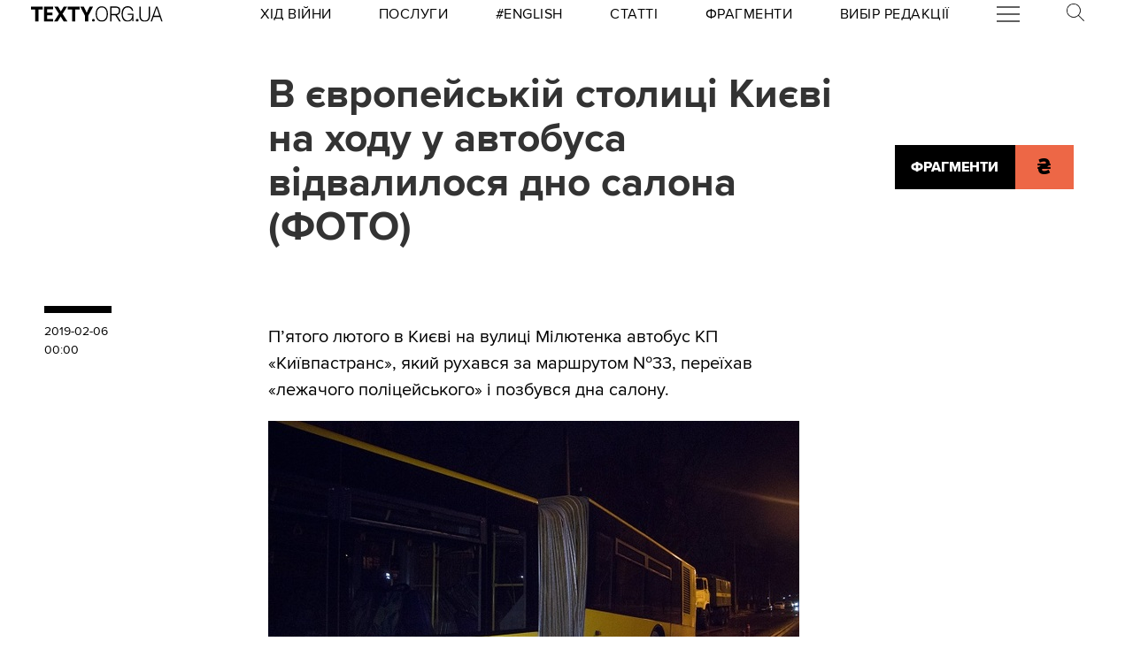

--- FILE ---
content_type: text/html; charset=utf-8
request_url: https://texty.org.ua/fragments/91190/V_jevropejskij_stolyci_Kyjevi_na_khodu_u-91190/
body_size: 15351
content:


<!doctype html>
<html lang="uk">
<head>


<!-- Google tag (gtag.js) -->
<script async src="https://www.googletagmanager.com/gtag/js?id=G-EXHPRQFFLB"></script>
<script>
  window.dataLayer = window.dataLayer || [];
  function gtag(){dataLayer.push(arguments);}
  gtag('js', new Date());

  gtag('config', 'G-EXHPRQFFLB');
</script>

<!-- Meta Pixel Code -->
<script>
    !function (f, b, e, v, n, t, s) {
        if (f.fbq) return; n = f.fbq = function () {
            n.callMethod ?
            n.callMethod.apply(n, arguments) : n.queue.push(arguments)
        };
        if (!f._fbq) f._fbq = n; n.push = n; n.loaded = !0; n.version = '2.0';
        n.queue = []; t = b.createElement(e); t.async = !0;
        t.src = v; s = b.getElementsByTagName(e)[0];
        s.parentNode.insertBefore(t, s)
    }(window, document, 'script',
        'https://connect.facebook.net/en_US/fbevents.js');
    fbq('init', '528421947990222');
    fbq('track', 'PageView');
</script>
<noscript><img height="1" width="1" style="display:none" src="https://www.facebook.com/tr?id=528421947990222&ev=PageView&noscript=1" /></noscript>
<!-- End Meta Pixel Code -->
 <!-- Echobot -->
<script async id="ebx" src="//applets.ebxcdn.com/ebx.js"></script>





<meta charset="utf-8" />
<title>В європейській столиці Києві на ходу у автобуса відвалилося дно салона (ФОТО) — Тексти.org.ua</title>
<meta name="description" content="П’ятого лютого в Києві на вулиці Мілютенка автобус КП «Київпастранс», який рухався за маршрутом №33, переїхав «лежачого поліцейського» і позбувся дна салону.">


<meta property="fb:app_id" content="329250623807149">
<meta property="fb:admins" content="100002400468764">
<meta property="fb:admins" content="100000560537150">
<meta property="fb:admins" content="665334524">
<meta property="fb:admins" content="735028363">

<meta property="og:title" content="В європейській столиці Києві на ходу у автобуса відвалилося дно салона (ФОТО)">
<meta property="og:description" content="П’ятого лютого в Києві на вулиці Мілютенка автобус КП «Київпастранс», який рухався за маршрутом №33, переїхав «лежачого поліцейського» і позбувся дна салону.">
<meta property="og:type" content="website">
<meta property="og:url" content="https://texty.org.ua/fragments/91190/V_jevropejskij_stolyci_Kyjevi_na_khodu_u-91190/">

<meta property="og:image" content="https://texty.org.ua/before_christ/orig/91/91188.jpg">
<meta property="og:image:width" content="1200">
<meta property="og:image:height" content="630">
<meta property="og:image:secure_url" content="https://texty.org.ua/before_christ/orig/91/91188.jpg">

<meta name="twitter:title" content="В європейській столиці Києві на ходу у автобуса відвалилося дно салона (ФОТО)">
<meta name="twitter:description" content="П’ятого лютого в Києві на вулиці Мілютенка автобус КП «Київпастранс», який рухався за маршрутом №33, переїхав «лежачого поліцейського» і позбувся дна салону.">
<meta name="twitter:site" content="@textyorgua" />
<meta name="twitter:card" content="summary_large_image" />
<meta name="twitter:image" content="https://texty.org.ua/before_christ/orig/91/91188.jpg">


<meta name="robots" content="max-image-preview:large">

<meta name="viewport" content="width=device-width, initial-scale=1.0, minimum-scale=1" />
<meta http-equiv="X-UA-Compatible" content="IE=edge" />

<link href="https://texty.org.ua/fragments/91190/V_jevropejskij_stolyci_Kyjevi_na_khodu_u-91190/" rel="canonical">
<link rel="shortcut icon" type="image/png" href="/static/core/favicon-196.png" />


<style type="text/css">@font-face{font-family:'ProximaNova';src:url("/static/core/fonts/ProximaNova/proxima-nova-black/proxima-nova-black.eot?6826b7567a96");src:url("/static/core/fonts/ProximaNova/proxima-nova-black/proxima-nova-black.eot?&6826b7567a96#iefix") format("embedded-opentype"),url("/static/core/fonts/ProximaNova/proxima-nova-black/proxima-nova-black.woff2?6826b7567a96") format("woff2"),url("/static/core/fonts/ProximaNova/proxima-nova-black/proxima-nova-black.woff?6826b7567a96") format("woff"),url("/static/core/fonts/ProximaNova/proxima-nova-black/proxima-nova-black.ttf?6826b7567a96") format("truetype"),url("/static/core/fonts/ProximaNova/proxima-nova-black/proxima-nova-black.svg?6826b7567a96#youworkforthem") format("svg");font-weight:900;font-style:normal;font-display:swap}@font-face{font-family:'ProximaNova';src:url("/static/core/fonts/ProximaNova/proxima-nova-bold/proxima-nova-bold.eot?6826b7567a96");src:url("/static/core/fonts/ProximaNova/proxima-nova-bold/proxima-nova-bold.eot?&6826b7567a96#iefix") format("embedded-opentype"),url("/static/core/fonts/ProximaNova/proxima-nova-bold/proxima-nova-bold.woff2?6826b7567a96") format("woff2"),url("/static/core/fonts/ProximaNova/proxima-nova-bold/proxima-nova-bold.woff?6826b7567a96") format("woff"),url("/static/core/fonts/ProximaNova/proxima-nova-bold/proxima-nova-bold.ttf?6826b7567a96") format("truetype"),url("/static/core/fonts/ProximaNova/proxima-nova-bold/proxima-nova-bold.svg?6826b7567a96#youworkforthem") format("svg");font-weight:700;font-style:normal;font-display:swap}@font-face{font-family:'ProximaNova';src:url("/static/core/fonts/ProximaNova/proxima-nova-extrabold/proxima-nova-extrabold.eot?6826b7567a96");src:url("/static/core/fonts/ProximaNova/proxima-nova-extrabold/proxima-nova-extrabold.eot?&6826b7567a96#iefix") format("embedded-opentype"),url("/static/core/fonts/ProximaNova/proxima-nova-extrabold/proxima-nova-extrabold.woff2?6826b7567a96") format("woff2"),url("/static/core/fonts/ProximaNova/proxima-nova-extrabold/proxima-nova-extrabold.woff?6826b7567a96") format("woff"),url("/static/core/fonts/ProximaNova/proxima-nova-extrabold/proxima-nova-extrabold.ttf?6826b7567a96") format("truetype"),url("/static/core/fonts/ProximaNova/proxima-nova-extrabold/proxima-nova-extrabold.svg?6826b7567a96#youworkforthem") format("svg");font-weight:800;font-style:normal;font-display:swap}@font-face{font-family:'ProximaNova';src:url("/static/core/fonts/ProximaNova/proxima-nova-light/proxima-nova-light.eot?6826b7567a96");src:url("/static/core/fonts/ProximaNova/proxima-nova-light/proxima-nova-light.eot?&6826b7567a96#iefix") format("embedded-opentype"),url("/static/core/fonts/ProximaNova/proxima-nova-light/proxima-nova-light.woff2?6826b7567a96") format("woff2"),url("/static/core/fonts/ProximaNova/proxima-nova-light/proxima-nova-light.woff?6826b7567a96") format("woff"),url("/static/core/fonts/ProximaNova/proxima-nova-light/proxima-nova-light.ttf?6826b7567a96") format("truetype"),url("/static/core/fonts/ProximaNova/proxima-nova-light/proxima-nova-light.svg?6826b7567a96#youworkforthem") format("svg");font-weight:300;font-style:normal;font-display:swap}@font-face{font-family:'ProximaNova';src:url("/static/core/fonts/ProximaNova/proxima-nova-medium/proxima-nova-medium.eot?6826b7567a96");src:url("/static/core/fonts/ProximaNova/proxima-nova-medium/proxima-nova-medium.eot?&6826b7567a96#iefix") format("embedded-opentype"),url("/static/core/fonts/ProximaNova/proxima-nova-medium/proxima-nova-medium.woff2?6826b7567a96") format("woff2"),url("/static/core/fonts/ProximaNova/proxima-nova-medium/proxima-nova-medium.woff?6826b7567a96") format("woff"),url("/static/core/fonts/ProximaNova/proxima-nova-medium/proxima-nova-medium.ttf?6826b7567a96") format("truetype"),url("/static/core/fonts/ProximaNova/proxima-nova-medium/proxima-nova-medium.svg?6826b7567a96#youworkforthem") format("svg");font-weight:500;font-style:normal;font-display:swap}@font-face{font-family:'ProximaNova';src:url("/static/core/fonts/ProximaNova/proxima-nova-regular/proxima-nova-regular.eot?6826b7567a96");src:url("/static/core/fonts/ProximaNova/proxima-nova-regular/proxima-nova-regular.eot?&6826b7567a96#iefix") format("embedded-opentype"),url("/static/core/fonts/ProximaNova/proxima-nova-regular/proxima-nova-regular.woff2?6826b7567a96") format("woff2"),url("/static/core/fonts/ProximaNova/proxima-nova-regular/proxima-nova-regular.woff?6826b7567a96") format("woff"),url("/static/core/fonts/ProximaNova/proxima-nova-regular/proxima-nova-regular.ttf?6826b7567a96") format("truetype"),url("/static/core/fonts/ProximaNova/proxima-nova-regular/proxima-nova-regular.svg?6826b7567a96#youworkforthem") format("svg");font-weight:400;font-style:normal;font-display:swap}@font-face{font-family:'ProximaNova';src:url("/static/core/fonts/ProximaNova/proxima-nova-semibold/proxima-nova-semibold.eot?6826b7567a96");src:url("/static/core/fonts/ProximaNova/proxima-nova-semibold/proxima-nova-semibold.eot?&6826b7567a96#iefix") format("embedded-opentype"),url("/static/core/fonts/ProximaNova/proxima-nova-semibold/proxima-nova-semibold.woff2?6826b7567a96") format("woff2"),url("/static/core/fonts/ProximaNova/proxima-nova-semibold/proxima-nova-semibold.woff?6826b7567a96") format("woff"),url("/static/core/fonts/ProximaNova/proxima-nova-semibold/proxima-nova-semibold.ttf?6826b7567a96") format("truetype"),url("/static/core/fonts/ProximaNova/proxima-nova-semibold/proxima-nova-semibold.svg?6826b7567a96#youworkforthem") format("svg");font-weight:600;font-style:normal;font-display:swap}@font-face{font-family:'ProximaNova';src:url("/static/core/fonts/ProximaNova/proxima-nova-thin/proxima-nova-thin.eot?6826b7567a96");src:url("/static/core/fonts/ProximaNova/proxima-nova-thin/proxima-nova-thin.eot?&6826b7567a96#iefix") format("embedded-opentype"),url("/static/core/fonts/ProximaNova/proxima-nova-thin/proxima-nova-thin.woff2?6826b7567a96") format("woff2"),url("/static/core/fonts/ProximaNova/proxima-nova-thin/proxima-nova-thin.woff?6826b7567a96") format("woff"),url("/static/core/fonts/ProximaNova/proxima-nova-thin/proxima-nova-thin.ttf?6826b7567a96") format("truetype"),url("/static/core/fonts/ProximaNova/proxima-nova-thin/proxima-nova-thin.svg?6826b7567a96#youworkforthem") format("svg");font-weight:100;font-style:normal;font-display:swap}@font-face{font-family:'ProximaNovaFallback';src:local(Arial);size-adjust:98%;ascent-override:98%;descent-override:normal;line-gap-override:normal}@font-face{font-family:'ProximaNovaFallback';src:local(Arial Black);size-adjust:83%;ascent-override:115%;descent-override:normal;line-gap-override:normal;font-weight:700;font-type:normal}@font-face{font-family:'CynthoSlabPro-Regular';src:url("/static/core/fonts/CynthoSlabPro/CynthoSlabPro-Regular.woff2?6826b7567a96") format("woff2"),url("/static/core/fonts/CynthoSlabPro/CynthoSlabPro-Regular.woff?6826b7567a96") format("woff");font-weight:normal;font-style:normal}@font-face{font-family:'Georgia';src:url("/static/core/fonts/Georgia/Georgia.woff?6826b7567a96");src:url("/static/core/fonts/Georgia/Georgia.eot?6826b7567a96") format("embedded-opentype"),url("/static/core/fonts/Georgia/Georgia.woff2?6826b7567a96") format("woff2"),url("/static/core/fonts/Georgia/Georgia.woff?6826b7567a96") format("woff"),url("/static/core/fonts/Georgia/Georgia.ttf?6826b7567a96") format("truetype");font-weight:400;font-style:normal;font-display:swap}@font-face{font-family:'Georgia';src:url("/static/core/fonts/Georgia/Georgia-Bold.woff?6826b7567a96");src:url("/static/core/fonts/Georgia/Georgia-Bold.eot?6826b7567a96") format("embedded-opentype"),url("/static/core/fonts/Georgia/Georgia-Bold.woff2?6826b7567a96") format("woff2"),url("/static/core/fonts/Georgia/Georgia-Bold.woff?6826b7567a96") format("woff"),url("/static/core/fonts/Georgia/Georgia-Bold.ttf?6826b7567a96") format("truetype");font-weight:600;font-style:normal;font-display:swap}@font-face{font-family:'Georgia';src:url("/static/core/fonts/Georgia/Georgia-Italic.woff?6826b7567a96");src:url("/static/core/fonts/Georgia/Georgia-Italic.eot?6826b7567a96") format("embedded-opentype"),url("/static/core/fonts/Georgia/Georgia-Italic.woff2?6826b7567a96") format("woff2"),url("/static/core/fonts/Georgia/Georgia-Italic.woff?6826b7567a96") format("woff"),url("/static/core/fonts/Georgia/Georgia-Italic.ttf?6826b7567a96") format("truetype");font-weight:400;font-style:italic;font-display:swap}@font-face{font-family:'Georgia';src:url("/static/core/fonts/Georgia/Georgia-Italic-Bold.woff?6826b7567a96");src:url("/static/core/fonts/Georgia/Georgia-Italic-Bold.eot?6826b7567a96") format("embedded-opentype"),url("/static/core/fonts/Georgia/Georgia-Italic-Bold.woff2?6826b7567a96") format("woff2"),url("/static/core/fonts/Georgia/Georgia-Italic-Bold.woff?6826b7567a96") format("woff"),url("/static/core/fonts/Georgia/Georgia-Italic-Bold.ttf?6826b7567a96") format("truetype");font-weight:600;font-style:italic;font-display:swap}</style>

<style type="text/css">@charset "UTF-8";:root{--texty-salmon:#ed6746}#menu__toggle{display:none}#menu__toggle:checked ~ .menu__btn>span{transform:rotate(45deg)}#menu__toggle:checked ~ .menu__btn>span::before{top:0;transform:rotate(0)}#menu__toggle:checked ~ .menu__btn>span::after{top:0;transform:rotate(90deg)}#menu__toggle:checked ~ .menu__box{visibility:visible;left:0}.menu__btn{display:flex;align-items:center;position:relative;width:26px;height:26px;cursor:pointer;z-index:20000}.menu__btn>span,.menu__btn>span::before,.menu__btn>span::after{display:block;position:absolute;width:100%;height:2px;background-color:#616161;transition-duration:.25s}@media (max-width:800px){.menu__btn>span,.menu__btn>span::before,.menu__btn>span::after{background-color:white}}.menu__btn>span::before{content:'';top:-8px}.menu__btn>span::after{content:'';top:8px}.menu__box{display:grid;grid-template-columns:[start] 17fr [burger-menu-start] 43fr [burger-menu-end] 14fr [end];width:100%;max-width:1400px;position:absolute;visibility:hidden;left:-100%;width:100%;height:50px;margin:0;padding:0;background-color:white;transition-duration:.25s;z-index:10000}@media (max-width:800px){.menu__box{display:block;top:50px;height:max-content;background-color:rgba(0,0,0,0.88)}}@media (min-width:1400px){.menu__box{margin-left:calc((100% - 1400px)/2)}}.items__container{grid-column:start/end;display:flex;justify-content:space-around;list-style:none}@media (max-width:800px){.items__container{display:block;padding:10px 20px 0 20px;grid-column:1/-1;z-index:10000}}.menu__item{text-transform:capitalize;display:block;padding:2px 0;width:max-content;color:#ed6746;font-size:17px;font-weight:400;text-align:left;margin:10px 0;text-decoration:none;transition-duration:.25s}@media (max-width:800px){.menu__item{text-transform:uppercase;color:white;margin-bottom:15px;font-weight:700}}.menu__item:hover{text-decoration:underline}.mobile-only{display:none}@media (max-width:800px){.mobile-only{display:block}}header{min-height:2em;width:100%;background-color:white;display:flex;display:grid;grid-template-columns:[start] 2fr [logo-start] 15fr [rubrics-start] 55fr [rubrics-end] 2fr [end];align-items:center;z-index:10}@media (max-width:800px){header{position:fixed;top:0;height:50px;background-color:black;grid-template-columns:auto 80px 50px}}@media print and (max-width:800px){header{position:relative}}header .rubrics-container{cursor:pointer;grid-column:rubrics-start/rubrics-end;display:flex;justify-content:space-between;align-items:center}@media (max-width:800px){header .rubrics-container{display:block;grid-column:2/3;grid-row:1/2;padding:0 20px}}header .rubrics-container .r-burger{grid-column:7/8}@media (max-width:800px){header .rubrics-container .r-burger{grid-column:1/2;grid-row:1/2}}header .rubrics-container .r3 a,header .rubrics-container .r4 a,header .rubrics-container r7 a{display:flex;align-items:center}header .rubrics-container .r3 img,header .rubrics-container .r4 img,header .rubrics-container r7 img{width:16px;margin-left:5px;margin-top:4px}@media (max-width:800px){header .rubrics-container .r1,header .rubrics-container .r2,header .rubrics-container .r3,header .rubrics-container .r4{display:none}}@media (max-width:1000px){header .rubrics-container .r5,header .rubrics-container .r6,header .rubrics-container .r7{display:none}}header .rubric{text-transform:uppercase;font-size:16px;font-weight:400;letter-spacing:0.5px;margin:0}header .rubric a span{display:inline-block}header .texty-logo{grid-column-start:logo-start;width:150px;display:flex;justify-content:center;align-items:center}@media (max-width:800px){header .texty-logo{grid-column:1/2;justify-content:center;margin-left:1em}}header .texty-logo img{min-width:150px;max-width:100%;max-height:20px;object-fit:contain}header #search{position:relative;width:40px}@media (max-width:800px){header #search{display:none}}header #search label{display:block;cursor:pointer}header #search #search-icon{width:20px}header #search .search-form{width:0;overflow:hidden;position:absolute;top:0;right:120%;transition:width 0.5s ease-out;z-index:100000}@media (max-width:800px){header #search .search-form{display:none}}header #search .search-form .search-box{border-width:0;width:300px;z-index:100000;height:2em;padding-left:10px;margin:0 auto;font-size:16px;font-weight:400;letter-spacing:0.5px;color:#ed6746;background-color:#fce7e2}header #search input#search_toggle{display:none}header #search input#search_toggle:checked + label + .search-form{width:300px!important}header input::placeholder{font-size:16px;font-weight:400}header .search-form-mob .search-box{padding-left:10px;width:100%;border:1px solid #222222;height:40px;margin:10px auto 20px 0}header .red-donate{height:100%;width:100%;display:flex;background-color:#ed6746}@media (min-width:800px){header .red-donate{display:none}}header .red-donate a{margin:auto;font-weight:600;font-size:25px!important}header .red-donate a:hover{color:white}header .btn-colorize-on-hover img{filter:brightness(0)}header .btn-colorize-on-hover:hover img{filter:brightness(1)}header .special-devil-animation{color:#ed6746;background-image:-webkit-linear-gradient(45deg,#a800cc,#cccb00);-webkit-background-clip:text;-webkit-text-fill-color:transparent;-webkit-animation:hue 10s infinite linear}@keyframes hue{from{filter:hue-rotate(0deg)}to{filter:hue-rotate(-360deg)}}header .special-devil-animation:hover{background-image:unset;-webkit-background-clip:unset;-webkit-text-fill-color:unset;-webkit-animation:unset}footer{padding-bottom:50px;display:grid;grid-template-columns:[start] 2fr [logo-start] 13fr [logo-end] 5fr [guide-start] 35fr [guide-end] 5fr [sb-start] 13fr [sb-end] 1fr [end]}@media (max-width:800px){footer{background-color:black;color:white;padding:30px 1em;display:block;margin-top:-2px}}footer li,footer p{font-size:16px;margin:5px 0}footer li.mobile-only:first-of-type{margin-top:50px}.uppercase{text-transform:uppercase}#logo-copyright{grid-column:logo-start/logo-end}#logo-copyright .copyright{margin:20px auto}#logo-copyright .copyleft{transform:scaleX(-1);display:inline-block}#logo-copyright a.texty-logo{width:250px;display:flex;justify-content:center;align-items:center}#logo-copyright a.texty-logo img{width:100%;margin:auto}#guide-block{grid-column:guide-start/guide-end;display:grid;grid-template-columns:repeat(3,1fr);justify-content:space-between}@media (max-width:1050px){#guide-block{grid-template-columns:repeat(2,1fr)}}@media (max-width:800px){#guide-block{display:block}}#guide-block ul{list-style-type:none;margin-bottom:30px}#social_buttons{grid-column:sb-start/sb-end}@media (max-width:800px){#social_buttons{margin-top:50px}}#social_buttons img{width:30px;margin-right:10px}#license{grid-column:logo-start/guide-start;margin-top:1em}#license p{font-size:12px;max-width:30em}.subscribe-footer{width:100%;margin:50px auto;display:grid;min-height:100px;height:max-content;background-color:black;color:white;grid-template-columns:1fr [subscribe-call-start] 20fr [subscribe-call-end] 1fr [button-start] 10fr [button-end] 1fr [last-release-start] 10fr [last-release-end] 1fr;align-items:center}.subscribe-footer a{text-decoration:underline}.subscribe-footer p{font-size:17px}.subscribe-footer .subscribe-call{grid-column:subscribe-call-start / subscribe-call-end;text-align:right;margin:1em 0}.subscribe-footer .subscribe-button{font-family:ProximaNova,ProximaNovaFallback,sans-serif;grid-column:button-start / button-end;height:40px;font-size:20px;letter-spacing:0.7px;cursor:pointer;min-height:30px;border:0;font-weight:700;background-color:white;color:black;text-decoration:none;text-align:center;line-height:40px}.subscribe-footer .last-release{grid-column:last-release-start/last-release-end;text-align:right}.subscribe-footer .last-release p:not(:last-of-type){margin-bottom:0.5em}@media (max-width:800px){.subscribe-footer{background-color:unset;color:unset;display:flex;flex-direction:column;margin:50px auto;width:80%;max-width:40em}.subscribe-footer .subscribe-call,.subscribe-footer .last-release{margin:7px 0;text-align:center}.subscribe-footer .subscribe-button{cursor:pointer;min-height:38px;border:0;color:white;background-color:black;width:100%}}*{-webkit-margin-after:0;-webkit-margin-before:0;margin:0;padding:0;outline:none;-webkit-box-sizing:border-box;-moz-box-sizing:border-box;box-sizing:border-box}body{width:100%;margin:0 auto;padding:0;font-family:ProximaNova,ProximaNovaFallback,sans-serif;line-height:1.3}@media (max-width:800px){main{margin-top:50px}}input{font-family:ProximaNova,ProximaNovaFallback,sans-serif}a{text-decoration:inherit;color:inherit;transition:color .05s ease-in-out}a:hover{color:#ed6746}.rubric{text-transform:uppercase;font-weight:700}@media (max-width:800px){.rubric{text-transform:none;font-size:18px;color:#ed6746}}.svg-icon{width:2em;height:2em}.editor-bar{margin-left:1.5em;position:absolute;z-index:1000}.edit-link{display:inline-block;margin-left:1em;padding:0 0.5em;background-color:black;color:#ffc423;stroke:#ffc423;font-size:0.9em;font-weight:800;text-transform:uppercase}.edit-link:hover{text-decoration:underline;background-color:#ffc423;color:black;stroke:black}.editor-label{color:#ffc423;font-size:0.9em}.editor-pinned{fill:#ffc423;display:inline-block;padding:0 0.5em}.editor-pinned .svg-icon{width:4vw;height:4vw}.editor-pinned.small .svg-icon{width:2vw;height:2vw}@media (min-width:801px){.mobile-only{display:none!important}}@media (max-width:800px){.desktop-only{display:none!important}}.piece-title{width:100%;margin-bottom:10px;font-size:calc(10px + 0.5vw)}@media (max-width:800px){.piece-title{font-size:16px}}::selection{color:white;background:#ed6746}article{--texty-font-size-normal:calc(14px + 0.5vw);--texty-font-size-h1:calc(28px + 0.5vw);--texty-font-size-h2:calc(19px + 0.5vw);--texty-font-size-blockquote:calc(28px + 0.5vw)}@media (max-width:800px){article{--texty-font-size-normal:20px;--texty-font-size-h1:30px;--texty-font-size-h2:24px}}article blockquote,article aside.pullquote{display:block;grid-column:blockquote-start / blockquote-end;font-size:var(--texty-font-size-blockquote);letter-spacing:0;font-weight:300;text-transform:uppercase;padding:1em 0;position:relative;line-height:1.7}@media (max-width:800px){article blockquote,article aside.pullquote{margin-left:0}}article figure.richtext-image{margin-right:auto;margin-left:auto;max-width:100%;height:auto}article figure.richtext-image.text-width{grid-column:text-start/text-end}article figure.richtext-image.medium-width{grid-column:floating-left-end/floating-right-start}article figure.richtext-image.full-width{grid-column:start/end}article figure.richtext-image + p{font-weight:300;margin-top:-10px;font-style:italic;font-size:1em}article b{font-weight:400}article b,article b.highlight,article mark{background-color:rgba(237,103,70,0.15)}article strong{font-weight:700}article h1{font-size:var(--texty-font-size-h1);margin-top:40px;margin-bottom:10px!important}article h2{font-size:var(--texty-font-size-h2);margin-top:40px;margin-bottom:10px!important}article h3,article h4,article h5{font-size:var(--texty-font-size-normal)}article p,article li{font-size:var(--texty-font-size-normal);line-height:1.5}article h1 a,article h2 a,article h3 a,article h4 a,article h5 a,article h6 a,article p a,article b a,article blockquote a,article div a,article ul a,article li a,article ol a{padding-bottom:0;border-bottom:2px solid #ed6746}article h1 a:hover,article h2 a:hover,article h3 a:hover,article h4 a:hover,article h5 a:hover,article h6 a:hover,article p a:hover,article b a:hover,article blockquote a:hover,article div a:hover,article ul a:hover,article li a:hover,article ol a:hover{border-bottom-style:solid;color:#ed6746}article ul li,article ol li{margin-left:2em}article .hidden-preview,article .preview-hidden{display:none}article figure{grid-column:text-start / text-end}article figure img{margin:0 auto;display:block;max-width:100%;height:auto}article figure.full-width{grid-column:start / end;margin:30px 0}article figure.full-width img{display:block}article figure.medium-width{grid-column:blockquote-start / blockquote-end}article figure.text-width{grid-column:text-start / text-end}article .block-spoiler{grid-column:start/end}article .block-spoiler .wrap-collabsible{margin-bottom:1.2rem;display:grid;grid-template-columns:[start] 2fr [floating-left-start] 9fr [floating-left-end blockquote-start] 6fr [title-start text-start] 38fr [text-end title-end] 4fr [floating-right-start blockquote-end] 12fr [floating-right-end] 3fr [end]}@media (max-width:800px){article .block-spoiler .wrap-collabsible{display:flex;flex-direction:column}}article .block-spoiler .wrap-collabsible input[type='checkbox']{display:none}article .block-spoiler .wrap-collabsible .lbl-toggle{grid-column:text-start/text-end;display:block;font-size:1.2rem;letter-spacing:0.15rem;text-transform:uppercase;text-align:center;padding:0.7rem;color:#575757;background:#F9F6ED;cursor:pointer;border-radius:7px;transition:all 0.25s ease-out}article .block-spoiler .wrap-collabsible .lbl-toggle:hover{color:#1b1b1b}article .block-spoiler .wrap-collabsible .lbl-toggle::before{content:' ';display:inline-block;border-top:5px solid transparent;border-bottom:5px solid transparent;border-left:5px solid currentColor;vertical-align:middle;margin-right:.7rem;transform:translateY(-2px);transition:transform .2s ease-out}article .block-spoiler .wrap-collabsible .toggle:checked + .lbl-toggle::before{transform:rotate(90deg) translateX(-3px)}article .block-spoiler .wrap-collabsible .collapsible-content{grid-column:start/end;max-height:0;overflow:hidden;transition:max-height .75s ease-in-out}article .block-spoiler .wrap-collabsible .toggle:checked + .lbl-toggle + .collapsible-content{max-height:unset}article .block-spoiler .wrap-collabsible .toggle:checked + .lbl-toggle{border-bottom-right-radius:0;border-bottom-left-radius:0}article .block-spoiler .wrap-collabsible .collapsible-content .content-inner{background:rgba(250,224,66,0.08);border-bottom:1px solid rgba(250,224,66,0.75);border-bottom-left-radius:7px;border-bottom-right-radius:7px;padding:.5rem 1rem;display:grid;grid-template-columns:[start] 2fr [floating-left-start] 9fr [floating-left-end blockquote-start] 6fr [title-start text-start] 38fr [text-end title-end] 4fr [floating-right-start blockquote-end] 12fr [floating-right-end] 3fr [end]}@media (max-width:800px){article .block-spoiler .wrap-collabsible .collapsible-content .content-inner{display:flex;flex-direction:column}}article .block-spoiler .wrap-collabsible .collapsible-content .content-inner>p,article .block-spoiler .wrap-collabsible .collapsible-content .content-inner>img,article .block-spoiler .wrap-collabsible .collapsible-content .content-inner>figure,article .block-spoiler .wrap-collabsible .collapsible-content .content-inner>blockquote,article .block-spoiler .wrap-collabsible .collapsible-content .content-inner>div,article .block-spoiler .wrap-collabsible .collapsible-content .content-inner>h1,article .block-spoiler .wrap-collabsible .collapsible-content .content-inner>h2,article .block-spoiler .wrap-collabsible .collapsible-content .content-inner>h3,article .block-spoiler .wrap-collabsible .collapsible-content .content-inner>h4,article .block-spoiler .wrap-collabsible .collapsible-content .content-inner>h5,article .block-spoiler .wrap-collabsible .collapsible-content .content-inner>ol,article .block-spoiler .wrap-collabsible .collapsible-content .content-inner>ul,article .block-spoiler .wrap-collabsible .collapsible-content .content-inner>hr,article .block-spoiler .wrap-collabsible .collapsible-content .content-inner>a{grid-column:text-start/text-end;margin-bottom:20px}article .block-spoiler .wrap-collabsible .collapsible-content .content-inner>p img,article .block-spoiler .wrap-collabsible .collapsible-content .content-inner>img img,article .block-spoiler .wrap-collabsible .collapsible-content .content-inner>figure img,article .block-spoiler .wrap-collabsible .collapsible-content .content-inner>blockquote img,article .block-spoiler .wrap-collabsible .collapsible-content .content-inner>div img,article .block-spoiler .wrap-collabsible .collapsible-content .content-inner>h1 img,article .block-spoiler .wrap-collabsible .collapsible-content .content-inner>h2 img,article .block-spoiler .wrap-collabsible .collapsible-content .content-inner>h3 img,article .block-spoiler .wrap-collabsible .collapsible-content .content-inner>h4 img,article .block-spoiler .wrap-collabsible .collapsible-content .content-inner>h5 img,article .block-spoiler .wrap-collabsible .collapsible-content .content-inner>ol img,article .block-spoiler .wrap-collabsible .collapsible-content .content-inner>ul img,article .block-spoiler .wrap-collabsible .collapsible-content .content-inner>hr img,article .block-spoiler .wrap-collabsible .collapsible-content .content-inner>a img{max-width:100%;height:auto}article .block-image_gallery{margin:40px -1em;overflow-x:hidden}@media (min-width:801px){article .block-image_gallery{grid-column:start / end;display:grid;grid-template-columns:[start] 11fr [blockquote-start] 6fr [text-start] 38fr [text-end] 4fr [blockquote-end] 15fr [end]}}article .block-image_gallery .gallery-items-wrapper{position:relative}article .block-image_gallery .gallery-placeholder.full-width{grid-column:start / end}article .block-image_gallery .gallery-placeholder.medium-width{grid-column:blockquote-start / blockquote-end}article .block-image_gallery .gallery-placeholder.text-width{grid-column:text-start / text-end}@media (min-width:801px){article .block-image_gallery .gallery-placeholder.medium-width button.gallery-reel-control-btn.prev,article .block-image_gallery .gallery-placeholder.text-width button.gallery-reel-control-btn.prev{margin-left:-4em}article .block-image_gallery .gallery-placeholder.medium-width button.gallery-reel-control-btn.next,article .block-image_gallery .gallery-placeholder.text-width button.gallery-reel-control-btn.next{margin-right:-4em}}article .block-image_gallery .gallery-placeholder:not(.no-gallery-js) .gallery-items-list{overflow-x:hidden;cursor:grab;display:flex;align-items:center;gap:1em}article .block-image_gallery .gallery-placeholder:not(.no-gallery-js) .gallery-items-list figure{width:100%;max-width:100%;flex-shrink:0}article .block-image_gallery .gallery-placeholder:not(.no-gallery-js) .gallery-items-list figure figcaption{margin:0.5em auto 0 auto;text-align:center;max-width:800px}article .block-image_gallery .gallery-placeholder:not(.no-gallery-js) .gallery-items-list figure figcaption p{font-style:inherit;font-size:inherit;font-weight:inherit}article .block-image_gallery .gallery-placeholder:not(.no-gallery-js) .gallery-items-list figure img{width:auto;max-width:100%;max-height:80vh;pointer-events:none;opacity:0.5;transition:opacity 400ms cubic-bezier(0.4,0,0.2,1)}article .block-image_gallery .gallery-placeholder:not(.no-gallery-js) .gallery-items-list figure.active img{opacity:1}@media (min-width:801px){article .block-image_gallery .gallery-placeholder.gallery-sides .gallery-items-list figure{perspective:36px;max-width:80%;width:auto}article .block-image_gallery .gallery-placeholder.gallery-sides .gallery-items-list figure img{transform:rotate3d(0,-1,0,2deg) scale(0.9);transform-origin:right center}article .block-image_gallery .gallery-placeholder.gallery-sides .gallery-items-list figure.active ~ figure img{transform:rotate3d(0,-1,0,-2deg) scale(0.9);transform-origin:left center}article .block-image_gallery .gallery-placeholder.gallery-sides .gallery-items-list figure.active img{transform:scale(1) rotate3d(0,-1,0,0deg)}}@media (min-width:801px) and (min-width:801px){article .block-image_gallery .gallery-placeholder.gallery-sides .gallery-items-list figure.active img{box-shadow:0 0 6px #00000030}}article .block-image_gallery .gallery-reel-controls{position:absolute;display:flex;justify-content:space-between;align-items:center;top:0;left:0;width:100%;height:100%;pointer-events:none}article .block-image_gallery .gallery-reel-controls .gallery-reel-control-btn{width:2.5em;height:2.5em;margin:0 0.75em;background-color:white;border:none;border-radius:4px;padding:6px;opacity:.65;pointer-events:all;transition:opacity 400ms cubic-bezier(0.4,0,0.2,1);cursor:pointer}@media (min-width:801px){article .block-image_gallery .gallery-reel-controls .gallery-reel-control-btn{width:3.5em;height:3.5em}}article .block-image_gallery .gallery-reel-controls .gallery-reel-control-btn:hover{opacity:0.9}article .block-image_gallery .gallery-reel-controls .gallery-reel-control-btn svg{width:100%;height:100%}article .block-image_gallery .gallery-reel-controls .gallery-reel-control-btn svg path{fill:none;stroke:black;stroke-width:4px}@media (min-width:801px){article .block-image_gallery .gallery-placeholder.gallery-sides .gallery-reel-controls{background:linear-gradient(to right,rgba(255,255,255,0.4),transparent 10%,transparent 90%,rgba(255,255,255,0.4))}}article .block-image_gallery .gallery-previews-block{margin:0em 1em 1em 1em;display:flex;gap:0.75em;justify-content:center}article .block-image_gallery .gallery-previews-block button{border:none;background:none;cursor:pointer}article .block-image_gallery .gallery-previews-block button img{pointer-events:none;filter:grayscale(100%);opacity:0.6;width:100%;max-width:5em;height:auto;max-height:5em;aspect-ratio:1 / 1;object-fit:cover;transition:filter,opacity 400ms;border-radius:4px}article .block-image_gallery .gallery-previews-block button.active img,article .block-image_gallery .gallery-previews-block button:hover img{filter:none;opacity:1}article .block-responsive_iframe{grid-column:text-start / text-end}article .block-responsive_iframe.full-width{grid-column:start / end}article .block-responsive_iframe.medium-width{grid-column:blockquote-start / blockquote-end}article .block-responsive_iframe.text-width{grid-column:text-start / text-end}article .block-responsive_iframe .responsive-iframe-container{position:relative;padding-bottom:75%;height:0;overflow:hidden}article .block-responsive_iframe .responsive-iframe-container iframe{position:absolute;top:0;left:0;width:100%!important;height:100%!important}article .block-responsive_iframe .figcaption{font-weight:100;font-style:italic;font-size:1em}article .block-flourish_chart{grid-column:text-start / text-end}article .block-flourish_chart.full-width{grid-column:start / end}article .block-flourish_chart.medium-width{grid-column:blockquote-start / blockquote-end}article .block-flourish_chart.text-width{grid-column:text-start / text-end}article .block-ai2htmlblock{grid-column:1/-1}article .block-ai2htmlblock .mobile{display:block}article .block-ai2htmlblock .medium,article .block-ai2htmlblock .desktop{display:none}@media (min-width:800px){article .block-ai2htmlblock .mobile{display:none}article .block-ai2htmlblock .medium{display:block}}@media (min-width:1200px){article .block-ai2htmlblock .medium{display:none}article .block-ai2htmlblock .desktop{display:block}}aside.published_at_desktop{width:100%}@media (max-width:800px){aside.published_at_desktop{display:none}}aside.published_at_desktop .publish_date{margin-top:0.6em}aside.published_at_desktop a{border-bottom:none;color:black}aside.published_at_desktop .aside-inner div.content-wrapper p{font-size:14px}aside.published_at_desktop .aside-inner div.content-wrapper .published_at_time{display:none}aside.published_at_desktop .aside-inner a.author{border-bottom:1px solid black}aside.published_at_desktop .aside-inner a.author:hover{border-bottom:1px solid #ed6746}aside.rubric_author_date_mobile{display:none}@media (max-width:800px){aside.rubric_author_date_mobile{display:flex;min-height:35px;margin-bottom:30px}aside.rubric_author_date_mobile a.author{border-bottom:1px solid black;color:black}aside.rubric_author_date_mobile a.author:hover{border-bottom:1px solid #ed6746}aside.rubric_author_date_mobile .rubric-pointer-mobile{width:max-content;padding:5px;text-align:center;font-size:25px;text-transform:uppercase;font-weight:800;letter-spacing:1px;background-color:black;color:white;margin-right:10px;display:flex;height:auto}aside.rubric_author_date_mobile .rubric-pointer-mobile p{margin:auto}aside.rubric_author_date_mobile .aside-inner{display:flex}aside.rubric_author_date_mobile .aside-inner div.content-wrapper{margin:auto 0}aside.rubric_author_date_mobile .aside-inner div.content-wrapper p{display:inline-block;font-size:14px}aside.rubric_author_date_mobile .aside-inner div.content-wrapper p:not(:first-child){padding-left:5px}aside.rubric_author_date_mobile .aside-inner div.content-wrapper p:not(:last-child){border-right:1px solid black;padding-right:5px}aside.rubric_author_date_mobile .aside-inner div.content-wrapper .author{height:auto}aside.rubric_author_date_mobile .aside-inner div.content-wrapper .published_at_time{display:inline-block}}.floating-right-autoplace{grid-column:floating-right-start/floating-right-end}.subscribe-aside{display:block;width:100%}@media (max-width:800px){.subscribe-aside{display:none}}.subscribe-aside p{font-size:calc(10px + 0.5vw)}.subscribe-aside .subscribe-button{display:block;font-family:ProximaNova,ProximaNovaFallback,sans-serif;cursor:pointer;height:30px;line-height:30px;text-align:center;width:100%;border:0;font-weight:700;color:white;background-color:black}.subscribe-aside .last-release{margin-top:0.5em}.subscribe-aside .last-release a{border-bottom:1px solid}.donate-us{grid-column:text-start / text-end;margin:30px auto;display:grid;grid-template-columns:1fr 2fr;grid-column-gap:10px}@media (min-width:801px) and (max-width:1300px){.donate-us{display:block}}@media (max-width:800px){.donate-us{height:max-content;display:block;max-width:80%;margin:30px auto}}.donate-us hr{grid-column:1/-1;margin:20px 0}.donate-us a.donate-button{cursor:pointer;width:100%;min-height:50px;padding:0 10px;color:white;background-color:#ed6746;display:flex}@media (max-width:800px){.donate-us a.donate-button{width:auto}}.donate-us a.donate-button p{letter-spacing:1px;text-transform:uppercase;margin:auto!important;font-size:18px;font-weight:600}.donate-us a{border-bottom:1px solid #ed6746}.share-article{grid-column:text-start/text-end;margin:20px auto;display:flex;align-items:center;display:grid;width:50%;min-width:max-content;grid-template-columns:repeat(4,1fr)}@media (max-width:800px){.share-article{width:60%}}.share-article .share-title{grid-row:1;text-align:center;width:100%;grid-column:1/-1}.share-article .sb{grid-row:2;cursor:pointer;height:max-content;margin:10px 0;width:100%;display:flex;border-right:1px solid black}.share-article .sb a{margin:0 auto 0 auto}.share-article .sb:last-child{border-right:0}.rubric_and_donate{grid-column:floating-right-start/floating-right-end;align-self:center;min-width:200px}.rubric_and_donate:nth-of-type(2){margin-top:8px}.rubric_and_donate .rubric-pointer,.rubric_and_donate .red-donate{height:50px;display:flex;margin:0;padding:0}.rubric_and_donate .rubric-pointer>*,.rubric_and_donate .red-donate>*{font-weight:800;margin:auto;text-transform:uppercase}.rubric_and_donate .rubric-pointer{width:67%;float:left;background-color:black;color:white;border-bottom:none}.rubric_and_donate .rubric-pointer.inverse{background-color:#ed6746}.rubric_and_donate .rubric-pointer.inverse a:hover{color:black}.rubric_and_donate .rubric-pointer p{font-size:calc(11px + 0.4vw);line-height:1.4;text-align:center}@media (max-width:1100px){.rubric_and_donate .rubric-pointer{width:75%}}.rubric_and_donate .red-donate{width:33%;background-color:#ed6746;font-size:25px!important}.rubric_and_donate .red-donate:hover{color:white}.rubric_and_donate .red-donate.inverse{background-color:black;color:white}.rubric_and_donate .red-donate.inverse:hover{color:#ed6746}@media (max-width:1100px){.rubric_and_donate .red-donate{width:25%}}.rubric_and_donate .share-article-aside{margin:10px auto;display:grid;width:100%;min-width:max-content;grid-template-columns:1fr 1.3fr 1fr}.rubric_and_donate .share-article-aside .sb{cursor:pointer;height:max-content;margin:10px 0;width:100%;display:flex;border-right:1px solid black}.rubric_and_donate .share-article-aside .sb:last-child{border-right:0}.rubric_and_donate .share-article-aside .fb a{margin:0 auto 0 0}.rubric_and_donate .share-article-aside .tw a{margin:0 auto}.rubric_and_donate .share-article-aside .tl a{margin:0 0 0 auto}.read-next{grid-column:text-start/text-end}@media (max-width:800px){.read-next{margin:0 1em}}.read-next hr{border:none;height:3px;margin-bottom:15px;color:#333;background-color:#333}.read-next p{font-size:18px;font-weight:700}.read-next .read-next-title{text-transform:uppercase;color:#ed6746}.read-next .read-next-item{border-bottom:1px solid black;padding:15px 0;margin:0}.read-next .read-next-item:last-child{border-bottom:0}.read-next.read-next-with-img{grid-column:floating-left-end / floating-right-start;display:grid;grid-template-columns:1fr 1fr 1fr;gap:2em}@media (max-width:800px){.read-next.read-next-with-img{grid-template-columns:1fr}}.read-next.read-next-with-img hr{display:none}.read-next.read-next-with-img .read-next-title{grid-column:1 / -1;color:#222222;text-transform:none;text-align:center}.read-next.read-next-with-img .read-next-link{min-height:200px;position:relative;border-bottom:0;display:flex;align-items:center}.read-next.read-next-with-img .read-next-link p{color:white;font-weight:400;z-index:1;width:80%;text-align:center;margin:auto}.read-next.read-next-with-img .read-next-link p:hover{color:white}.read-next.read-next-with-img .read-next-link img{position:absolute;height:100%;width:100%;min-height:200px;z-index:-1;object-fit:cover;filter:brightness(40%)}.black-line{width:50%;border-top:8px solid black;margin-bottom:10px}.follow-us{grid-column:floating-right-start/floating-right-end!important;height:max-content}.follow-us .follow-us-tiles{display:flex;flex-wrap:wrap}.follow-us .follow-us-tiles a{border-bottom:none}.follow-us .follow-us-tiles a .bottom-caption{position:absolute;font-size:0.7rem;padding-left:2px;color:#50abf1;margin-top:-5px}.follow-us img{width:30px;margin-right:6px}@media (max-width:800px){.floating{display:none}}.responsive-object{position:relative}.responsive-object>iframe,.responsive-object>object,.responsive-object>embed,.responsive-object>div,.responsive-object>p,.responsive-object>span{position:absolute;top:0;left:0;width:100%;height:100%}main{display:grid}main>*{margin-left:1em;margin-right:1em}@media (max-width:800px){main{display:block}}article{display:grid;grid-column:start/end}article .floating-right-autoplace{position:absolute;width:190px;left:-5000px}@media (max-width:800px){article .floating-right-autoplace{display:none}}article .floating-right-autoplace.placed{position:unset;left:unset;width:unset}@media (max-width:800px){article{margin:1em;display:block}}article p{overflow-wrap:anywhere}main .section-full-width,article .section-full-width{grid-column:start/end}main .section-text-width,article .section-text-width{grid-column:text-start/text-end}.page-title{grid-column:title-start / title-end;grid-row:1/2;line-height:1.1;align-self:end;margin-bottom:5vw!important;color:#333;font-size:3.6vw}.page-title.long-title{font-size:3.2vw}.page-title.short-title{font-size:4.5vw}@media (max-width:800px){.page-title{margin:35px 0 30px 0;font-size:30px!important;line-height:1.3;align-self:unset}}.dropcap{grid-column:dropcap-start / dropcap-end;grid-row:1/2;overflow:visible;margin:0;font-size:33vw;font-weight:400;line-height:1;color:white;text-shadow:-1px -1px 0 lightgrey,1px -1px 0 lightgrey,-1px 1px 0 lightgrey,1px 1px 0 lightgrey;font-style:italic;z-index:-100}@media (max-width:800px){.dropcap{display:none}}.published_at_desktop{grid-column:floating-left-start/floating-left-end;grid-row:2;position:absolute}article{display:grid;position:relative}@media (max-width:800px){article{display:flex;flex-direction:column}}article .lead>p{font-weight:600;font-size:calc(15px + 0.5vw);margin-bottom:20px}@media (max-width:800px){article .lead>p{font-size:20px}}article .lead>p i{font-style:normal}article>section,article>p,article>img,article>figure,article>blockquote,article>div,article>h1,article>h2,article>h3,article>h4,article>h5,article>ol,article>ul,article>hr,article>a{grid-column:text-start/text-end;margin-bottom:20px}article>section img,article>p img,article>img img,article>figure img,article>blockquote img,article>div img,article>h1 img,article>h2 img,article>h3 img,article>h4 img,article>h5 img,article>ol img,article>ul img,article>hr img,article>a img{max-width:100%;height:auto}article>blockquote{grid-column:blockquote-start/blockquote-end}article .figure>a{border-bottom:none!important}.tags{grid-column:text-start / text-end;margin-left:auto;margin-right:auto}.tags a{display:inline-block;text-transform:uppercase;font-weight:100;color:black;margin-right:10px;border-bottom:2px solid white}.tags a:hover{border-bottom:2px solid black}.tags a:before{content:"+"}figure{margin:0}@media (max-width:800px){figure{margin:10px 0}}figure.medium>img{width:95%}figcaption,.figcaption{margin-left:30%;margin-right:10%;font-weight:300;font-style:italic;font-size:1em}.block-embed{grid-column:text-start/text-end}@media (max-width:800px){.share-article:last-of-type{display:none}}@media (min-width:800px){.share-article:last-of-type{display:none}}article .hidden-title-block{display:none}main,article{grid-template-columns:[start] 2fr [floating-left-start] 9fr [floating-left-end blockquote-start] 6fr [title-start text-start] 38fr [text-end title-end] 4fr [floating-right-start blockquote-end] 12fr [floating-right-end] 3fr [end]}.main-grid{display:grid;grid-template-columns:[start] 2fr [floating-left-start] 9fr [floating-left-end blockquote-start] 6fr [title-start text-start] 38fr [text-end title-end] 4fr [floating-right-start blockquote-end] 12fr [floating-right-end] 3fr [end]}@media (max-width:800px){.main-grid{display:block}}.page-title{margin:50px 0}.read_more_banner_svelte.svelte-1jtpma8.svelte-1jtpma8{border:1px solid black;border-left:none;border-right:none;padding:1em 0;margin:1em 0;display:grid;grid-template-columns:repeat(auto-fit,minmax(340px,1fr));gap:2em}.read_more_banner_svelte.svelte-1jtpma8 .read-more-item.svelte-1jtpma8{display:flex;border:none}.read_more_banner_svelte.svelte-1jtpma8 .read-more-item div.svelte-1jtpma8{display:flex;flex-direction:column;margin-left:.5em}.read_more_banner_svelte.svelte-1jtpma8 .read-more-item img.svelte-1jtpma8{max-width:8em;max-height:6em;object-fit:contain;object-position:top}.read_more_banner_svelte.svelte-1jtpma8 .read-more-item .intro.svelte-1jtpma8{color:var(--texty-salmon);margin-bottom:.5em}.read_more_banner_svelte.svelte-1jtpma8 .read-more-item a.svelte-1jtpma8{text-decoration:none;border:none}.subscribe-banner-svelte.svelte-i4miur.svelte-i4miur{border:1px solid black;border-left:none;border-right:none}.subscribe-banner-svelte.svelte-i4miur svg{height:1.7em;fill:#fff;margin-right:.4em;width:60px}.subscribe-banner-svelte.svelte-i4miur .subscribe-form.svelte-i4miur{margin:2em auto;display:flex;flex-direction:column;align-items:center}.subscribe-banner-svelte.svelte-i4miur .subscribe-form .svelte-i4miur{font-family:ProximaNova,ProximaNovaFallback,sans-serif}.subscribe-banner-svelte.svelte-i4miur .subscribe-form p.svelte-i4miur{font-size:1em;color:#777}.subscribe-banner-svelte.svelte-i4miur .subscribe-form .subscribe-button.svelte-i4miur{border:none;font-size:1.5em;font-weight:600;letter-spacing:.1em;text-transform:uppercase;cursor:pointer;color:#fff;background-color:#019ffe;padding:.5em 1em;border-radius:.2em;transform:scaleX(1.1);display:flex;align-items:center}.subscribe-banner-svelte.svelte-i4miur .subscribe-form .subscribe-button.svelte-i4miur:hover{background-color:#018fe5}.subscribe-banner-svelte.svelte-i4miur .subscribe-form .message.svelte-i4miur{text-align:center}#the-only-top-projects-banner-svelte.svelte-120nf2c.svelte-120nf2c{all:initial;font-family:ProximaNova,ProximaNovaFallback,sans-serif;position:fixed;bottom:var(--bottom);width:100%;background-color:#fff;border-top:1px solid #ccc;color:#777;display:none;justify-content:center}#the-only-top-projects-banner-svelte.svelte-120nf2c .svelte-120nf2c{all:unset;font-family:ProximaNova,ProximaNovaFallback,sans-serif;color:#777}#the-only-top-projects-banner-svelte.active.svelte-120nf2c.svelte-120nf2c{display:flex}#the-only-top-projects-banner-svelte.svelte-120nf2c .item.svelte-120nf2c{display:flex;flex-direction:row;border:2px solid white;margin:0 1em;padding:.5em;flex:1 1 0px;max-width:30em;color:#777;cursor:pointer}#the-only-top-projects-banner-svelte.svelte-120nf2c .item img.svelte-120nf2c{max-width:5em;max-height:3em;object-fit:cover;object-position:top;margin-right:.5em}#the-only-top-projects-banner-svelte.svelte-120nf2c .item a.svelte-120nf2c{text-decoration:none;border:none}#the-only-top-projects-banner-svelte.svelte-120nf2c .item.svelte-120nf2c:hover{border:2px dotted #777}#the-only-top-projects-banner-svelte.svelte-120nf2c .close-btn.svelte-120nf2c{display:block;border:none;background:none;font-size:5em;color:#fff;position:absolute;top:0;right:0;font-family:ProximaNova,ProximaNovaFallback,sans-serif;line-height:.6;cursor:pointer;font-weight:100}#the-only-top-projects-banner-svelte.svelte-120nf2c .close-btn.svelte-120nf2c:hover{color:#000}@media screen and (max-width:800px){#the-only-top-projects-banner-svelte.svelte-120nf2c .item.svelte-120nf2c{display:block}#the-only-top-projects-banner-svelte.svelte-120nf2c .item img.svelte-120nf2c{float:left}#the-only-top-projects-banner-svelte.svelte-120nf2c .item-2.svelte-120nf2c{display:none!important}}@media screen and (max-width:620px){#the-only-top-projects-banner-svelte.svelte-120nf2c.svelte-120nf2c{display:none!important}}.youtube-button-wrapper.svelte-w3usap a.svelte-w3usap{border-bottom:0;display:block;max-width:400px;margin:0 auto;transition:transform .4s}.youtube-button-wrapper.svelte-w3usap a.svelte-w3usap:hover{transform:scale(1.03);transform-origin:center}@media (min-width:1000px){#support-banner-target{background:#f6f5f5;padding:2em 0}}#support-banner.svelte-aemv06.svelte-aemv06{background-color:#000;color:#fff;padding:2em 0;font-size:calc(var(--texty-font-size-normal) * .7);display:grid;grid-column:start/end;grid-template-areas:"logo" "msg" "liqpay" "platforms";gap:var(--texty-font-size-normal)}#support-banner.svelte-aemv06>.svelte-aemv06{padding-left:1em;padding-right:1em}@media (min-width:1000px){#support-banner.svelte-aemv06.svelte-aemv06{grid-column:blockquote-start/blockquote-end;padding:3em 2em;grid-template-columns:1fr auto;grid-template-areas:"msg   liqpay" "msg   platforms" "logo  platforms";gap:1.5em 1em}#support-banner.svelte-aemv06>.svelte-aemv06{padding-left:0;padding-right:0}}#support-banner.svelte-aemv06 a.texty-logo.svelte-aemv06{grid-area:logo;border:0;text-align:end}#support-banner.svelte-aemv06 a.texty-logo img.svelte-aemv06{height:.75em;width:auto}@media (min-width:1000px){#support-banner.svelte-aemv06 a.texty-logo.svelte-aemv06{text-align:left}}#support-banner.svelte-aemv06 .support-banner-message.svelte-aemv06{grid-area:msg}#support-banner.svelte-aemv06 .support-banner-message p.svelte-aemv06{font-size:1em}#support-banner.svelte-aemv06 .support-banner-message p strong.svelte-aemv06{color:#ef7b5c;font-weight:400}#support-banner.svelte-aemv06 .support-banner-message h4.svelte-aemv06{font-family:Georgia;font-weight:600;font-size:1.15em;margin-bottom:1.3em}#support-banner.svelte-aemv06 li.svelte-aemv06{list-style:none;box-sizing:border-box;border:.25px solid #ef7b5c;border-radius:3px;background:#fff;font-weight:700;color:#000;text-align:center;line-height:1.35;padding:.15em .25em;margin:0;max-width:100%;transition:background-color .4s}#support-banner.svelte-aemv06 li a.svelte-aemv06{border-bottom:0;display:block;width:100%;height:100%}#support-banner.svelte-aemv06 li a.svelte-aemv06:hover{color:inherit}#support-banner.svelte-aemv06 li.svelte-aemv06:hover{background:#f39278}#support-banner.svelte-aemv06 .support-banner-liqpay.svelte-aemv06{grid-area:liqpay;padding:1em;background-color:#5d5d5d;max-width:calc(100vw - 2.3em)}@media (min-width:1000px){#support-banner.svelte-aemv06 .support-banner-liqpay.svelte-aemv06{padding:0;background-color:transparent;align-self:start;max-width:max-content}}#support-banner.svelte-aemv06 .support-banner-liqpay ul.svelte-aemv06{display:grid;grid-template-columns:repeat(3,minmax(0,10em));gap:.7em;align-items:center;justify-content:space-between;margin:0 auto;max-width:max-content}@media (min-width:1000px){#support-banner.svelte-aemv06 .support-banner-liqpay ul.svelte-aemv06{grid-template-columns:1fr 1fr;gap:1em .5em;margin:0}}#support-banner.svelte-aemv06 .support-banner-liqpay ul li.svelte-aemv06:first-child{font-family:ProximaNova;font-weight:400;text-transform:uppercase;text-align:left;border:none;background:none;color:#fff;font-size:.75em}#support-banner.svelte-aemv06 .support-banner-liqpay ul li.svelte-aemv06{font-family:Georgia;line-height:1.25;font-size:.8em}@media (min-width:1000px){#support-banner.svelte-aemv06 .support-banner-liqpay ul li.svelte-aemv06{font-size:.9em}}#support-banner.svelte-aemv06 .support-banner-platforms.svelte-aemv06{grid-area:platforms;display:grid;grid-template-columns:repeat(4,minmax(max-content,7.5em));gap:.6em .5em;justify-content:space-between;max-width:max-content;justify-self:center}@media (min-width:1000px){#support-banner.svelte-aemv06 .support-banner-platforms.svelte-aemv06{grid-template-columns:1fr 1fr;gap:1em .5em;margin:0;align-self:end;min-width:100%}}#support-banner.svelte-aemv06 .support-banner-platforms li.svelte-aemv06{text-transform:uppercase;font-size:.75em}@media (min-width:1000px){#support-banner.svelte-aemv06 .support-banner-platforms li.svelte-aemv06{font-size:.9em}}</style>




 </head>


<body>





<header>
    <a class="texty-logo" href="/">
        <img class="desktop-only" src="/static/core/images/logo_texty_black.svg" alt="Тексти.org.ua"/>
        <img class="mobile-only" src="/static/core/images/white_logo.svg" alt="Тексти.org.ua"/>
    </a>

    <nav class="rubrics-container">
        <div class="rubric r1"><a href="/tag/khid-vijny/"><span>Хід Війни</span></a></div>
        <div class="rubric r2"><a href="/p/services/"><span>Послуги</span></a></div>
        <div class="rubric r2"><a href="/tag/eng/"><span>#English</span></a></div>
        <div class="rubric r5"><a href="/articles/"><span>Статті</span></a></div>
        <div class="rubric r6"><a href="/fragments/"><span>Фрагменти</span></a></div>
        <div class="rubric r7"><a href="/selected/"><span>Вибір редакції</span></a></div>

        <div class="rubric r-burger">
            <input id="menu__toggle" type="checkbox" />
            <label class="menu__btn" for="menu__toggle">
            <span></span>
            </label>

            <div class="menu__box">
                <ul class="items__container">

                    <form class="mobile-only search-form-mob" action="https://www.google.com/search" method="get">
                        <input class="search-box" placeholder="Пошук" type="text" name="q" value="" />
                        <input type="hidden" name="sitesearch" value="https://texty.org.ua" />
                    </form>

                    <li class="mobile-only"><a class="menu__item" href="/tag/khid-vijny/">Хід Війни</a></li>
                    <li class="mobile-only"><a class="menu__item" href="/p/services/">Послуги</a></li>
                    <li class="mobile-only"><a class="menu__item" href="/tag/eng/">#English</a></li>

                    <li><a class="menu__item" href="/projects/">Журналістика даних</a></li>
                    <li><a class="menu__item" href="/articles/">Статті</a></li>
                    <li><a class="menu__item" href="/fragments/">Фрагменти</a></li>
                    <li><a class="menu__item" href="/selected/">Вибір редакції</a></li>
                    <li><a class="menu__item" href="https://merch.texty.org.ua">Наш магазин</a></li>
                    <li><a class="menu__item" href="//texty.org.ua/d/principles/">Принципи</a></li>
                    <li><a class="menu__item" href="/tag/hrafik-dnja/">Графік дня</a></li>
                </ul>
            </div>

        </div>


        <div id="search" class="rubric">
            <input id="search_toggle" type="checkbox" />
            <label for="search_toggle"><img id="search-icon" src="/static/core/images/search.png" alt="Пошук"/></label>

            <form class="search-form" action="https://www.google.com/search" method="get">
                <input class="search-box" placeholder="Пошук" type="text" name="q" value="" />
                <input type="hidden" name="sitesearch" value="https://texty.org.ua" />
            </form>
        </div>
    </nav>

    


    

    <div class="red-donate">
        <a href="/p/support/" target="_blank" title="Пожертвувати">₴</a>
    </div>
</header>




    <main role="main">
        
        <script type="application/ld+json">
{
    "@context": "https://schema.org",
    "@type": "NewsArticle",
    "author": [],
    "datePublished": "2019-02-06T00:00:00+02:00",
    "headline": "В європейській столиці Києві на ходу у автобуса відвалилося дно салона (ФОТО)",
    "image": [
        "https://texty.org.ua/before_christ/orig/91/91188.jpg"
    ],
    "publisher": {
        "@type": "Organization",
        "logo": {
            "@type": "ImageObject",
            "url": "https://texty.org.ua/static/core/favicon-196.png"
        },
        "name": "texty.org.ua"
    }
}
</script>
        

        <article>
            
                

                <h1 class="page-title medium-title">В європейській столиці Києві на ходу у автобуса відвалилося дно салона (ФОТО)</h1>
                
<aside class="rubric_and_donate explicitly-placed desktop-only">
    <a class="rubric-pointer" href="/fragments/">
        <p>Фрагменти</p>
    </a>

    <a class="red-donate" href="/p/support/" target="_blank" title="Пожертвувати">
        <span>₴</span>
    </a>

    <div class="share-article share-article-aside">
        <div class="sb fb"><a class="share-btn" href="https://www.facebook.com/sharer/sharer.php?u=https://texty.org.ua/fragments/91190/V_jevropejskij_stolyci_Kyjevi_na_khodu_u-91190/" target="_blank" >
            <img loading="lazy" src="/static/core/images/facebook.svg" alt="Тексти.org.ua - Facebook"></a>
        </div>
        <div class="sb tw"><a class="share-btn" href="https://twitter.com/intent/tweet?text=https://texty.org.ua/fragments/91190/V_jevropejskij_stolyci_Kyjevi_na_khodu_u-91190/" target="_blank" >
            <img loading="lazy" src="/static/core/images/twitter.svg" alt="Тексти.org.ua - Twitter"></a>
        </div>
        <div class="sb tl"><a class="share-btn" href="https://telegram.me/share/url?url=https://texty.org.ua/fragments/91190/V_jevropejskij_stolyci_Kyjevi_na_khodu_u-91190/" target="_blank" >
            <img loading="lazy" src="/static/core/images/telegram.svg" alt="Тексти.org.ua - Telegram"></a>
        </div>
    </div>
</aside>


            

            

<aside class="published_at_desktop explicitly-placed">
    <div class="mobile-only rubric-pointer-mobile">
        <p><a href="/fragments/">Фрагменти</a></p>
    </div>

    <div class="desktop-only  black-line"></div>

    <div class="aside-inner">
        <div class="content-wrapper">
            

            
                <p class="publish_date">

                    <time datetime="06 лютого 2019 р. 00:00">

                        2019-02-06<br>00:00
                    </time>
                </p>
            
        </div>
    </div>
</aside>
            <aside class="rubric_author_date_mobile">
    <div class="rubric-pointer-mobile">
        <p>Фрагменти</p>
    </div>

    <div class="aside-inner">
        <div class="content-wrapper">
            

            
                <p class="publish_date">
                    <time datetime="06 лютого 2019 р. 00:00">
                        2019-02-06 00:00
                    </time>
                </p>
            
        </div>
    </div>
</aside>  

            <section class="lead">
                
            </section>

            
    <p>П’ятого лютого в Києві на вулиці Мілютенка автобус КП «Київпастранс», який рухався за маршрутом №33, переїхав «лежачого поліцейського» і позбувся дна салону.</p>
<div class="figure"><a href="https://texty.org.ua/before_christ/orig/91/91188.jpg" target="_blank" rel="noopener noreferrer"><img border="0" src="https://texty.org.ua/before_christ/thumbnail/91/91188.jpg"/></a>
<p class="figcaption"></p>
</div>
<p>Постраждалих немає, як, відтепер, і дна в автобуса. В салоні в момент розвалу були люди, але, на щастя, вони були на сидячих місцях або в інших частинах транспортного засобу.</p>
<div class="figure"><a href="https://texty.org.ua/before_christ/orig/91/91189.jpg" target="_blank" rel="noopener noreferrer"><img border="0" src="https://texty.org.ua/before_christ/thumbnail/91/91189.jpg"/></a>
<p class="figcaption"></p>
</div>
<p>З посиланням на КП «Київпастранс» у виданні Інформатор зазначили, що через несправність задня частина автобуса також опинилася на асфальті.</p>
<p>Автобус рухався у напрямку вулиці Академіка Курчатова, проте не доїхав. Транспорт відбуксували в депо.</p>
<p><a href="https://hmarochos.kiev.ua/2019/02/06/v-kiyevi-na-hodu-rozvalivsya-avtobus-foto/" target="_blank" rel="noopener noreferrer">Хмарочос</a></p>


            <p class="tags">
                
                    <a href="/tag/kyyiv/" class="tag">київ</a>
                
                    <a href="/tag/transport/" class="tag">транспорт</a>
                
            </p>

            <div class="floating-right-autoplace aside-subscribe-form">
                




<div class="subscribe subscribe-aside">

    <div class="subscribe-call">
        <p>Отримуйте найкращі статті на e-mail (раз на два тижні)</p>
    </div>

    <a href="https://uatextyorgua.substack.com/" target="_blank" class="subscribe-button">Підписатися</a>

    
    <div class="last-release">
        <p><a target="_blank" href="https://uatextyorgua.substack.com/p/e50">Подивитись свіжий випуск</a></p>
    </div>
    
</div>


            </div>
            

<aside class="follow-us floating-right-autoplace">
    <p class="piece-title">Стежити:</p>
    <div class="follow-us-tiles">
        <a href="https://www.facebook.com/TEXTY.org.ua/" target="_blank">
            <img loading="lazy" src="/static/core/images/facebook.png" alt="Тексти.org.ua - Facebook" width="30px" height="30px">
        </a>
        <a href="https://www.instagram.com/texty.org.ua/" target="_blank">
            <img loading="lazy" src="/static/core/images/instagram.png" alt="Тексти.org.ua - Instagram" width="30px" height="30px">
        </a>

        <a href="https://telegram.me/textyorgua" target="_blank">
            <img loading="lazy" src="/static/core/images/telegram.png" alt="Тексти.org.ua - Telegram" width="30px" height="30px">
        </a>

        <a href="https://twitter.com/textyorgua" target="_blank">
            <img loading="lazy" src="/static/core/images/twitter.png" alt="Тексти.org.ua - Twitter" width="30px" height="30px">
            <div class="bottom-caption">UA</div>
        </a>

        <a href="https://twitter.com/textyorgua_eng" target="_blank">
            <img loading="lazy" src="/static/core/images/twitter.png" alt="Texty.org.ua - Twitter in English" width="30px" height="30px">
            <div class="bottom-caption">EN</div>
        </a>

        <a href="https://invite.viber.com/?g2=AQB%2FXntNTr9qKU788eLrk2Pf0b6l6nENMg%2BfjGAND9XZpEdGLM88SHbJcZBVh2Q5" target="_blank">
            <img loading="lazy" src="/static/core/images/viber.png" alt="Тексти.org.ua - Viber" width="30px" height="30px">
        </a>
    </div>
</aside>

        
            <aside class="floating-right-autoplace ad-banner-aside sinoptik-banner">

    

    
        <div id="SinoptikInformer" style="width:160px;" class="SinoptikInformer type4">
            <div class="siHeader">
                <div class="siLh">
                    <div class="siMh"><a onmousedown="siClickCount();" class="siLogo" href="https://ua.sinoptik.ua/"
                                         target="_blank" title="Погода"> </a>Погода
                    </div>
                </div>
            </div>
            <div class="siBody">
                <div class="siTitle"><span id="siHeader"></span></div>
                <a onmousedown="siClickCount();" href="https://ua.sinoptik.ua/погода-київ" title="Погода у Києві"
                   target="_blank">
                    <div class="siCity">
                        <div class="siCityName"><span>Київ</span></div>
                        <div id="siCont0" class="siBodyContent">
                            <div class="siLeft">
                                <div class="siTerm"></div>
                                <div class="siT" id="siT0"></div>
                                <div id="weatherIco0"></div>
                            </div>
                            <div class="siInf"><p>волог.: <span id="vl0"></span></p>
                                <p>тиск: <span id="dav0"></span></p>
                                <p>вітер: <span id="wind0"></span></p></div>
                        </div>
                    </div>
                </a>
                <div class="siLinks">Погода на 10 днів від <a href="https://ua.sinoptik.ua/погода-київ/10-днів"
                                                              title="Погода на 10 днів" target="_blank"
                                                              onmousedown="siClickCount();">sinoptik.ua</a></div>
            </div>
            <div class="siFooter">
                <div class="siLf">
                    <div class="siMf"></div>
                </div>
            </div>
        </div>
        <script type="text/javascript" charset="UTF-8"
                src="//sinoptik.ua/informers_js.php?title=2&amp;wind=1&amp;cities=303010783&amp;lang=ua"></script>

    
</aside>
            <aside class="follow-us floating-right-autoplace ad-banner-aside kinoafisha-banner" style="grid-column: floating-right-start/end !important; height: 250px;">

    
    

    <div class="wrapper" id="kinoafisha-wrapper" style="max-width: 100%; overflow: hidden;" >
	    <iframe src="//kinoafisha.ua/widget/index_ua.html" id="kinoafisha-iframe"
			width="300px"
			height="250"

			frameBorder="0"
			scrolling="no"
			style="display: none;"
		>
		</iframe>
    </div>

    <script>
    	setTimeout(function() {
			var wrapper = document.getElementById("kinoafisha-wrapper");
	    	var iframe = document.getElementById("kinoafisha-iframe");


			var wrapper_width = wrapper.clientWidth
	    	iframe.style.cssText="display: block; transform-origin:left top; transform: scale(" + wrapper_width/300 + ");";

	    	wrapper.style['max-width'] = wrapper_width + "px";


    	}, 2000);

    </script>

</aside>

        </article>

        

<div class="share-article">

    <div class="share-title">Поширити:</div>

    <div class="sb fb"><a class="share-btn" href="https://www.facebook.com/sharer/sharer.php?u=https://texty.org.ua/fragments/91190/V_jevropejskij_stolyci_Kyjevi_na_khodu_u-91190/" target="_blank">
        <img loading="lazy" src="/static/core/images/facebook.svg" alt="Тексти.org.ua - Facebook" width="12" height="22"/></a>
    </div>

    <div class="sb tw"><a class="share-btn" href="https://twitter.com/intent/tweet?text=https://texty.org.ua/fragments/91190/V_jevropejskij_stolyci_Kyjevi_na_khodu_u-91190/" target="_blank">
        <img loading="lazy" src="/static/core/images/twitter.svg" alt="Тексти.org.ua - Twitter" width="27" height="22"/></a>
    </div>

    <div class="sb tl"><a class="share-btn" href="https://telegram.me/share/url?url=https://texty.org.ua/fragments/91190/V_jevropejskij_stolyci_Kyjevi_na_khodu_u-91190/" target="_blank">
        <img loading="lazy" src="/static/core/images/telegram.svg" alt="Тексти.org.ua - Telegram" width="27" height="22"/></a>
    </div>

    <div class="sb hr">
        <a href="/p/support/" target="_blank" title="Пожертвувати"><img loading="lazy" src="/static/core/images/hrn2.svg" alt="Знак гривні" width="19" height="25"/></a>
    </div>
</div>
        <div class="donate-us">
    <a class="donate-button" href="/p/support/" target="_blank">
        <p>Пожертвувати</p>
    </a>
    <p>TEXTY.ORG.UA — незалежне видання без навʼязливої реклами й замовних матеріалів. Щоб працювати далі, нам потрібна ваша підтримка.

    </p>
</div>


        
        
        

    <section class="read-next plain">
        <hr>
        <p class="read-next-title">Що читати далі</p>

        
            <a class="read-next-link" href="/fragments/116560/u-kyyevi-zavershuyut-rekonstrukciyu-stadionu-spartak-foto/?src=read_next&from=91190" target="_blank">
                
                <p class="read-next-item">У Києві завершують реконструкцію стадіону «Спартак» (ФОТО)</p>
            </a>
        
    </section>


        

        

<div class="share-article">

    <div class="share-title">Поширити:</div>

    <div class="sb fb"><a class="share-btn" href="https://www.facebook.com/sharer/sharer.php?u=https://texty.org.ua/fragments/91190/V_jevropejskij_stolyci_Kyjevi_na_khodu_u-91190/" target="_blank">
        <img loading="lazy" src="/static/core/images/facebook.svg" alt="Тексти.org.ua - Facebook" width="12" height="22"/></a>
    </div>

    <div class="sb tw"><a class="share-btn" href="https://twitter.com/intent/tweet?text=https://texty.org.ua/fragments/91190/V_jevropejskij_stolyci_Kyjevi_na_khodu_u-91190/" target="_blank">
        <img loading="lazy" src="/static/core/images/twitter.svg" alt="Тексти.org.ua - Twitter" width="27" height="22"/></a>
    </div>

    <div class="sb tl"><a class="share-btn" href="https://telegram.me/share/url?url=https://texty.org.ua/fragments/91190/V_jevropejskij_stolyci_Kyjevi_na_khodu_u-91190/" target="_blank">
        <img loading="lazy" src="/static/core/images/telegram.svg" alt="Тексти.org.ua - Telegram" width="27" height="22"/></a>
    </div>

    <div class="sb hr">
        <a href="/p/support/" target="_blank" title="Пожертвувати"><img loading="lazy" src="/static/core/images/hrn2.svg" alt="Знак гривні" width="19" height="25"/></a>
    </div>
</div>

    </main>

    

<div id="readmorebanner-target"></div>

<script id="readmorebanner-props" type="application/json">{}</script>
<script type="module" src="/static/ReadMoreBanner-CZ_TDjlO.js"></script>

    

<div id="subscribebanner-target"></div>

<script id="subscribebanner-props" type="application/json">{}</script>
<script type="module" src="/static/SubscribeBanner-DehAto8K.js"></script>

    

<div id="topprojectsbanner-target"></div>

<script id="topprojectsbanner-props" type="application/json">{}</script>
<script type="module" src="/static/TopProjectsBanner-bFiGAInN.js"></script>

    

<div id="youtubebutton-target"></div>

<script id="youtubebutton-props" type="application/json">{}</script>
<script type="module" src="/static/YoutubeButton-BpWf7lMU.js"></script>

    

<div id="supportbanner-target"></div>

<script id="supportbanner-props" type="application/json">{}</script>
<script type="module" src="/static/SupportBanner-DP0FoPwO.js"></script>









<div class="subscribe subscribe-footer">
    <div class="subscribe-call">
        <p>Підпишіться, щоб отримувати найкращі статті на e-mail (раз на два тижні)</p>
    </div>

    <a href="https://uatextyorgua.substack.com/" target="_blank" class="subscribe-button">Підписатися</a>

    
    <div class="last-release">
        <p><a target="_blank" href="https://uatextyorgua.substack.com/p/e50">Подивитись свіжий випуск</a></p>
    </div>
    
</div>





<footer>
    <div id="logo-copyright">
        <a class="texty-logo" href="/">
            <img loading="lazy" class="desktop-only" src="/static/core/images/logo_texty_black.svg" alt="Тексти.org.ua" width="250" height="29"/>
            <img loading="lazy" class="mobile-only" src="/static/core/images/white_logo.svg" alt="Тексти.org.ua" width="250" height="29"/>
        </a>
        <div class="copyright">
            <p><span class="copyleft">&copy;</span> 2010—2026 Texty.org.ua</p>
        </div>            
    </div>    

    <div id="guide-block">
        <ul class="links1">
            <li>
                <a href="/p/about/">Про нас</a>
                <a href="/p/about-en/">(About us)</a>
            </li>

            <li>
                <a href="/articles/">Статті</a>
                <a href="/articles/feed.xml">(RSS)</a>
            </li>

            <li>
                <a href="/fragments/">Фрагменти</a>
                <a href="/fragments/feed.xml">(RSS)</a>
            </li>


            <li><a href="/p/mailing-lists/">Розсилки Текстів</a></li>
            <li><a href="/selected/">Вибір редакції</a></li>
            <li><a href="/tag/eng/">#English</a></li>
        </ul>

        <ul class="links2">
            <li><a href="/projects/">Журналістика даних</a></li>
            <li><a href="/p/services/">Послуги</a></li>
            <li><a href="/d/socio/">Фальшиві соціологи</a></li>
            <li><a href="/tag/dezinformatsija/">Дезінформація</a></li>
            <li><a href="/tag/disinfomonitor/">Disinfomonitor</a></li>
            <li><a href="/p/internship/">Інтернам</a></li>
        </ul>

        <ul class="links3">
            <li><a href="/p/support/" target="_blank">Підтримай нас!</a></li>
            <li><a href="https://merch.texty.org.ua" target="_blank" >Наш магазин</a></li>
            <li><a href="/tag/hrafik-dnja/">Графік Дня</a></li>
            <li><a href="/archive-blogs/">Архів блогів</a></li>
            <li><a href="/archive-books/">Архів книг</a></li>
        </ul> 
    </div>


    <div id="social_buttons">
        

<aside class="follow-us floating-right-autoplace">
    <p class="piece-title">Стежити:</p>
    <div class="follow-us-tiles">
        <a href="https://www.facebook.com/TEXTY.org.ua/" target="_blank">
            <img loading="lazy" src="/static/core/images/facebook.png" alt="Тексти.org.ua - Facebook" width="30px" height="30px">
        </a>
        <a href="https://www.instagram.com/texty.org.ua/" target="_blank">
            <img loading="lazy" src="/static/core/images/instagram.png" alt="Тексти.org.ua - Instagram" width="30px" height="30px">
        </a>

        <a href="https://telegram.me/textyorgua" target="_blank">
            <img loading="lazy" src="/static/core/images/telegram.png" alt="Тексти.org.ua - Telegram" width="30px" height="30px">
        </a>

        <a href="https://twitter.com/textyorgua" target="_blank">
            <img loading="lazy" src="/static/core/images/twitter.png" alt="Тексти.org.ua - Twitter" width="30px" height="30px">
            <div class="bottom-caption">UA</div>
        </a>

        <a href="https://twitter.com/textyorgua_eng" target="_blank">
            <img loading="lazy" src="/static/core/images/twitter.png" alt="Texty.org.ua - Twitter in English" width="30px" height="30px">
            <div class="bottom-caption">EN</div>
        </a>

        <a href="https://invite.viber.com/?g2=AQB%2FXntNTr9qKU788eLrk2Pf0b6l6nENMg%2BfjGAND9XZpEdGLM88SHbJcZBVh2Q5" target="_blank">
            <img loading="lazy" src="/static/core/images/viber.png" alt="Тексти.org.ua - Viber" width="30px" height="30px">
        </a>
    </div>
</aside>
    </div>

    <div id="license">
        <p >Матеріали Texty.org.ua можна використовувати згідно з ліцензією <a href="https://creativecommons.org/licenses/by/4.0/" target="_blank">Creative Commons із зазначенням авторства, CC BY</a> (переклад ліцензії <a href="https://creativecommons.org/licenses/by/4.0/legalcode.uk" target="_blank">українською</a>). Велике прохання ставити гіперпосилання в першому чи другому абзаці вашого матеріалу.</p>
        <p></p>
    </div>

</footer>



    

    <script src="/static/core/js/posts/autoplace_floatings.js" defer></script>


    





<script src="/static/core/js/components/share-behavior.js" defer></script>


<script type="text/javascript">
    var _gaq = _gaq || [];
    _gaq.push(['_setAccount', 'UA-18136548-1']);
    _gaq.push(['_trackPageview']);
    (function() {
        var ga = document.createElement('script'); ga.type = 'text/javascript'; ga.async = true;
        ga.src = ('https:' == document.location.protocol ? 'https://' : 'http://') + 'stats.g.doubleclick.net/dc.js';
        var s = document.getElementsByTagName('script')[0]; s.parentNode.insertBefore(ga, s);
    })();
</script>


</body>
</html>
